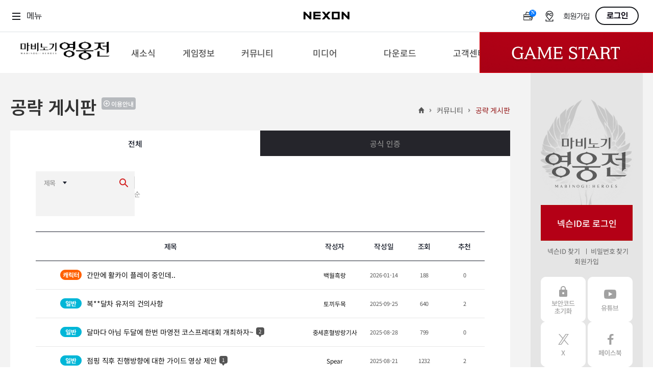

--- FILE ---
content_type: text/html; charset=utf-8
request_url: https://heroes.nexon.com/community/tipbbs/View?category=1&page=2&postno=4519
body_size: -7
content:
<script>alert('존재하지 않는 게시글입니다.');location.href = 'list';</script>

--- FILE ---
content_type: text/html; charset=utf-8
request_url: https://heroes.nexon.com/community/tipbbs/list
body_size: 10650
content:

<!doctype html>
<html lang="ko">
<head>
    <meta charset="utf-8">
    <meta http-equiv="X-UA-Compatible" content="IE=edge">
    <meta name="viewport" content="width=device-width, initial-scale=1, maximum-scale=1" />
        <title>
            공략 게시판 : 커뮤니티 : 마비노기 영웅전
        </title>
    <meta name="google-site-verification" content="yi8eL3u2VFkaoX5wYiiRvwClGIZOj8FLSxYt51pJWpw" />
    <meta name="description" content="프리미엄 액션 RPG 마비노기 영웅전의 공식 홈페이지입니다. 매력적인 캐릭터들과 함께 짜릿한 타격감, 강렬한 액션, 독창적인 세계관을 경험해 보세요." />
    <meta name="keywords" content="마비노기 영웅전, 마영전, 리시타, 피오나, 이비, 카록, 카이, 벨라, 허크, 린, 아리샤, 헤기, 델리아, 미리, 그림덴, 미울, 벨, 레서, 카엘, 테사, 단아, 레티, 라티야, 체른, 아켈, 소우, 사냐, 네반, 넥슨, 넥슨게임, 액션, RPG, MORPG, 온라인 게임, PC 게임, 게임대상">
    <meta property="og:description" content="액션 프리미엄, 하이퀄리티 비주얼로 즐기는 프리미엄 액션 RPG. 마비노기 영웅전의 공식 홈페이지입니다.">
    <meta property="og:image" content="https://ssl.nexon.com/s2/game/heroes/web/2017/img_mabinogiHeroes.jpg">
    <link rel="canonical" href="https://heroes.nexon.com/" />
    <link rel="alternate" media="only screen and (max-width: 640px)" href="https://m.heroes.nexon.com/" />
    <link href="https://lwi.nexon.com/css/heroes/renewal/common/common.css?v=202601270551" rel="stylesheet" />
    <link href="https://lwi.nexon.com/css/heroes/renewal/common/sub.css" rel="stylesheet" />
    <script type="text/javascript" src="https://lwi.nexon.com/js/heroes/renewal/common/jquery-3.2.0.min.js"></script>
    <script type="text/javascript" src="https://lwi.nexon.com/js/heroes/renewal/common/jquery-migrate-3.0.0.min.js"></script>
    <script type="text/javascript" src="https://lwi.nexon.com/js/heroes/renewal/common/clipboard.min.js"></script>
    <script type="text/javascript" src="https://lwi.nexon.com/js/heroes/renewal/plugin/TweenMax.min.js"></script>
    <script type="text/javascript" src="https://lwi.nexon.com/js/heroes/renewal/plugin/parallax.min.js"></script>
    <script type="text/javascript" src="https://lwi.nexon.com/js/heroes/renewal/common/slick.min.js"></script>
    <script type="text/javascript" src="https://lwi.nexon.com/js/heroes/renewal/common/jquery.popupwindow.js"></script>
    <script type="text/javascript" src="https://lwi.nexon.com/js/heroes/renewal/common/plugin.js"></script>
    <script type="text/javascript" src="https://lwi.nexon.com/js/heroes/renewal/common/jquery.cookie.js"></script>

    <script type="text/javascript" src="https://ssl.nexon.com/s1/global/ngb_head.js"></script>
    <script type="text/javascript" src="https://ssl.nexon.com/s1/p2/ps.min.js" charset="utf-8" data-name="PS" data-ngm="true" data-nxlogin="true"></script>

    <script src="https://lwi.nexon.com/js/heroes/common/heroes_share.js?v=3"></script>
    <script async src="https://www.googletagmanager.com/gtag/js?id=G-MPCJEBTX7J&l=dataLayer&cx=c"></script>
<script>
    var getCookieV2 = function (name) {
        var nameOfCookie = name + "=",
            x = 0;
        while (x <= document.cookie.length) {
            var y = (x + nameOfCookie.length);
            if (document.cookie.substring(x, y) == nameOfCookie) {
                if ((endOfCookie = document.cookie.indexOf(";", y)) == -1) {
                    endOfCookie = document.cookie.length;
                }
                return unescape(document.cookie.substring(y, endOfCookie));
            }
            x = document.cookie.indexOf(" ", x) + 1;
            if (x == 0) {
                break;
            }
        }
        return "";
    }
    var getCookieValueV2 = function (cookies, key) {
        if (cookies.split("&").length > 0) {
            for (var i = 0; i < cookies.split("&").length; i++) {
                if (cookies.split("&")[i].split("=")[0] == key)
                    return cookies.split("&")[i].split("=")[1];
            }
        }
        return "";
    }

    var oid = getCookieValueV2(getCookieV2("NXCH"), "OID");

    window.dataLayer = window.dataLayer || [];
    function gtag() { dataLayer.push(arguments); }
    gtag('js', new Date());
    //gtag('set', 'cookie_domain', 'heroes.nexon.com');
    gtag('event', 'oid', { 'oid': 0 })
    gtag('config', 'G-MPCJEBTX7J', { 'cookie_domain': 'heroes.nexon.com' });
    //gtag('event', 'dimension_event', { 'oid': oid, 'domain': document.domain });

</script>
<!-- Google Tag Manager -->
<script>
    (function (w, d, s, l, i) {
        w[l] = w[l] || []; w[l].push({
            'gtm.start':
                new Date().getTime(), event: 'gtm.js'
        }); var f = d.getElementsByTagName(s)[0],
            j = d.createElement(s), dl = l != 'dataLayer' ? '&l=' + l : ''; j.async = true; j.src =
                'https://www.googletagmanager.com/gtm.js?id=' + i + dl; f.parentNode.insertBefore(j, f);
    })(window, document, 'script', 'dataLayer', 'GTM-5M9X2C4');</script>
<!-- End Google Tag Manager -->
<!-- Google Tag Manager (noscript) -->
<noscript>
    <iframe src="https://www.googletagmanager.com/ns.html?id=GTM-5M9X2C4"
            height="0" width="0" style="display:none;visibility:hidden"></iframe>
</noscript>
<!-- End Google Tag Manager (noscript) -->

        <style>
            #contents .tbl_list01 td.tit a i {
                width: 28px;
                height: 28px;
            }

                #contents .tbl_list01 td.tit a i.com {
                    width: 28px;
                    height: 28px;
                    background: url("https://lwi.nexon.com/heroes/renewal/common/list_com_icon.png") no-repeat;
                }
        </style>
    <!-- Google tag (gtag.js) -->
    <script async src="https://www.googletagmanager.com/gtag/js?id=AW-946687060"></script>
    <script>
        window.dataLayer = window.dataLayer || [];
        function gtag() { dataLayer.push(arguments); }
        gtag('js', new Date());

        gtag('config', 'AW-946687060', { 'cookie_domain': 'heroes.nexon.com' });
    </script>
    <!-- Event snippet for 이벤트페이지_게임실행 conversion page
    In your html page, add the snippet and call gtag_report_conversion when someone clicks on the chosen link or button. -->
    <script>
        function gtag_report_conversion(url) {
            var callback = function () {
                if (typeof (url) != 'undefined') {
                    window.location = url;
                }
            };
            gtag('event', 'conversion', {
                'send_to': 'AW-946687060/cHW8CJ-DjasZENSYtcMD',
                'event_callback': callback
            });
            return false;
        }
    </script>
    <script type="text/javascript" src="//static.criteo.net/js/ld/ld.js" async="true"></script>
    <script>
        window.criteo_q = window.criteo_q || [];
        window.criteo_q.push(
            { event: "setAccount", account: 85535 },
            { event: "setSiteType", type: "d" },
            { event: "viewHome" }
        );
        var deviceType = /iPad/.test(navigator.userAgent) ? "t" : /Mobile|iP(hone|od)|Android|BlackBerry|IEMobile|Silk/.test(navigator.userAgent) ? "m" : "d";
        function salesTag() {
            window.criteo_q.push(
                { event: "setAccount", account: 85535 },
                { event: "setSiteType", type: deviceType },
                {
                    event: "trackTransaction", id: Math.floor(Math.random() * 99999999999), item: [
                        { id: "gameStart", price: 1, quantity: 1 }
                    ]
                }
            );
        }
    </script>
</head>
<body>

    <div class="ngb_pos">
        <script type="text/javascript" src="https://rs.nxfs.nexon.com/common/js/gnb.min.js" data-gamecode="73739" data-ispublicbanner="true" data-skiptocontentsid="skipContent"></script>
    </div>
    <!-- skip_menu -->
    <div class="hidden" id="skip_menu">
        <ul>
            <li><a href="#login">로그인<span>바로가기</span></a></li>
            <li><a href="#heroes_gnb">메뉴<span>바로가기</span></a></li>
            <li><a href="#contents">본문<span>바로가기</span></a></li>
        </ul>
    </div>
    <div id="heroes_wrap">
        <div id="heroes_top">
            <div id="header" class="default">
    <div class="background"></div>
    <h1>
        <a href="/" data-a2s="click" data-object="Common_BI"><img src="https://lwi.nexon.com/heroes/renewal/common/logo.png" alt=""></a>
    </h1>
    <ul class="gnb" role="menubar" id="heroes_gnb">
        <li role="menuitem">
            <strong>새소식</strong>
            <ul>
                <li><a href="/news/notice/list">공지사항<img src="https://lwi.nexon.com/heroes/renewal/common/gnb_new.png" id="boardnew4" class="newmenu"></a></li>
                <li><a href="/news/event/ing">이벤트 &amp; 샵</a></li>
                <li><a href="/news/update/list">패치 노트<img src="https://lwi.nexon.com/heroes/renewal/common/gnb_new.png" alt="new" id="boardnew5" class="newmenu"></a></li>
                <li><a href="/news/devnote/list">개발자 노트<img src="https://lwi.nexon.com/heroes/renewal/common/gnb_new.png" alt="new" id="boardnew20" class="newmenu"></a></li>
                <li><a href="/news/devmessage/list">개발자 한마디<img src="https://lwi.nexon.com/heroes/renewal/common/gnb_new.png" alt="new" id="boardnew71" class="newmenu"></a></li>
                <li><a href="/news/social">SOCIAL<img src="https://lwi.nexon.com/heroes/renewal/common/gnb_new.png" alt="new" id="boardnew71" class="newmenu"></a></li>
            </ul>
        </li>
        <li role="menuitem">
            <strong>게임정보</strong>
            <ul>
                <li><a href="/guide/gameinfo">게임 소개</a></li>
                <li><a href="/guide/character">캐릭터 소개</a></li>
                <li><a href="/guide/updateinfo" target="_blank">업데이트 소개</a></li>
                <li><a href="/guide/game">게임 가이드<img src="https://lwi.nexon.com/heroes/renewal/common/gnb_new.png" alt="new" id="boardnew68" class="newmenu"></a></li>
                <li><a href="https://now.nexon.com/service/heroes" target="_blank">NEXON NOW</a></li>
            </ul>
        </li>
        <li role="menuitem">
            <strong>커뮤니티</strong>
            <ul>
                <li class="gift"><a href="/community/freebbs/list">자유 게시판</a></li>
                <li class="gift"><a href="/ucc/video/list">플레이어 동영상</a></li>
                <li class="gift"><a href="/community/tipbbs/list">공략 게시판</a></li>
                <li><a href="/ucc/screenshot/list">스크린샷</a></li>
                <li><a href="/ucc/fanart/list">팬아트</a></li>
                <li><a href="/community/guild/Main">길드</a></li>
            </ul>
        </li>
        <li role="menuitem">
            <strong>미디어</strong>
            <ul>
                <li><a href="/media/movie/list">공식 동영상<img src="https://lwi.nexon.com/heroes/renewal/common/gnb_new.png" alt="new" id="gallerynew1" class="newmenu"></a></li>
                <li><a href="/media/screenshot/list">공식 스크린샷<img src="https://lwi.nexon.com/heroes/renewal/common/gnb_new.png" alt="new" id="gallerynew2" class="newmenu"></a></li>
                <li><a href="/media/webtoon/main">공식 웹툰</a></li>
                <li><a href="/media/artwork/list">아트워크<img src="https://lwi.nexon.com/heroes/renewal/common/gnb_new.png" alt="new" id="gallerynew4" class="newmenu"></a></li>
                <li><a href="/media/player/bgm">BGM</a></li>
                <li><a href="https://race.heroes.nexon.com/" target="_blank">REAL 뀨렘린 레이스</a></li>
            </ul>
        </li>
        <li role="menuitem">
            <strong>다운로드</strong>
            <ul>
                <li><a href="/download/index">게임 다운로드</a></li>
                <li><a href="/download/testserver">테스트 서버</a></li>
                <li><a href="/download/wallPaper">월페이퍼<img src="https://lwi.nexon.com/heroes/renewal/common/gnb_new.png" alt="new" id="gallerynew3" class="newmenu"></a></li>
                <li><a href="/download/kakaotheme">디지털 굿즈</a></li>
                <li><a href="https://openapi.nexon.com/ko/game/heroes/" target="_blank">NEXON Open API</a></li>
            </ul>
        </li>
        <li role="menuitem">
            <strong>고객센터</strong>
            <ul>
                <li><a href="/Support/bug_report">고객센터</a></li>
                <li><a href="/suggestions/list">제보 &amp; 건의사항</a></li>
                <li><a href="/Support/security_code">보안코드 초기화</a></li>
                <li><a href="/support/character_name">캐릭터명 변경 조회</a></li>
                <li><a href="/support/security_center">보안센터</a></li>
                <li><a href="/support/policy">운영정책</a></li>
            </ul>
        </li>
    </ul>
    <div id="start_area">
            <div class="play">
                <div class="btn_start">
                    <a href="#a" onclick="LaunchGame64();">Game Start</a>
                </div>
            </div>
    </div>

</div>

        </div>
        <div id="heroes_contents">
            <div id="contents">
                <div class="cont_inner">
                    <div class="sub_header">
                        <h2>
                            공략 게시판
                                <button type="button" class="pop_notice" onclick="pop_notice('/Common/NoticePopup?no=9')">이용안내</button>
                                                                                 </h2>
                        <p class="history">
                            <a href="/">홈</a>
                            <span>&gt;</span>
                            <a href="/community/freebbs/list"> 커뮤니티</a>
                            <span>&gt;</span>
                            <a href="/community/tipbbs/list"> 공략 게시판</a>
                        </p>
                    </div>
                    
<!-- board_wrap -->
<div class="board_wrap">

    <div class="con_tab">
        <ul>
            <li class="on"><span><a href="list">전체</a></span></li>
            <li class=""><span><a href="list?best=1">공식 인증</a></span></li>
            
        </ul>
    </div>
    <div class="board_inner"> 
        <div class="search_box">



        <div class="filter_box">
            <div class="s_box">
                <select id="filter_select">
                    <option value=0 selected>전체</option>
                    <option value=2 >전투</option>
                    <option value=1 >일반</option>
                    <option value=3 >캐릭터</option>
                    
                </select>
            </div>
            <div class="filter_list">
                <ul>
                    <li class="on"><a href="/Community/tipbbs/list?category=0&amp;ordertype=0&amp;stype=0&amp;best=0">최신순</a></li>
                    <li class=""><a href="/Community/tipbbs/list?category=0&amp;ordertype=1&amp;stype=0&amp;best=0">추천순</a></li>
                </ul>
            </div>
        </div>


    <fieldset class="seach">
        <legend>제목 또는 작성자로 게시물 검색</legend>
        <label for="search_select" class="hidden">게시물 검색 유형</label>
        <div class="s_box">
            <select id="search_select" name="search_select">
                <option value="1" >제목</option>
                <option value="2" >작성자</option>
            </select>
        </div>

        <input type="hidden" name="b_best_input" class="best_input" value="0" id="best_input">
        <input type="text" name="b_search_input" class="search_input" value="" id="search_input" onkeydown="if (event.keyCode == 13) { SearchBBS(); return false; }">
            <button type="button" class="btn v5" onclick="SearchBBS(63,0); return false;"><span>검색</span></button>
    </fieldset>


    <script type="text/javascript">
        $("#filter_select").change(function () {
            var selectedValue = parseInt(jQuery(this).val());
            location.href = '/community/tipbbs/list?category=' + selectedValue + '&best=0';
        })
    </script>
</div>
 
        <div class="board_cont">
    <table class="tbl_list01">
        <colgroup>

                <col class="cv1">
                <col class="cv10">
                <col class="cv13">
                <col class="cv13">
                <col class="cv13"> 
        </colgroup>
        <thead>
            <tr>
                <th>제목</th>
                <th>작성자</th>
                <th>작성일</th>
                <th>조회</th>
                <th>추천</th>
            </tr>
        </thead>
        <tbody>
                <tr>
                    <td class="tit">
                        <a href="/community/tipbbs/View?page=1&postno=4930">
                            <i class=""></i>
                                <em class="attack_3"></em>
                        <span class="tx">
                            
                            간만에 활카이 플레이 중인데..
                        </span>
                    </a>
                    </td>
                    <td class="person">백월흑랑</td>
                    <td class="date">2026-01-14</td>
                    <td class="viewing">188</td>
                    <td>0</td>
                </tr>                
                <tr>
                    <td class="tit">
                        <a href="/community/tipbbs/View?page=1&postno=4929">
                            <i class=""></i>
                                <em class="attack_1"></em>
                        <span class="tx">
                            
                            복**달차 유저의 건의사항
                        </span>
                    </a>
                    </td>
                    <td class="person">토끼두목</td>
                    <td class="date">2025-09-25</td>
                    <td class="viewing">640</td>
                    <td>2</td>
                </tr>                
                <tr>
                    <td class="tit">
                        <a href="/community/tipbbs/View?page=1&postno=4928">
                            <i class=""></i>
                                <em class="attack_1"></em>
                        <span class="tx">
                            
                            달마다 아님 두달에 한번 마영전 코스프레대회 개최하자~<span class="reply_num"><em class="num">2</em></span>
                        </span>
                    </a>
                    </td>
                    <td class="person">중세혼혈방랑기사</td>
                    <td class="date">2025-08-28</td>
                    <td class="viewing">799</td>
                    <td>0</td>
                </tr>                
                <tr>
                    <td class="tit">
                        <a href="/community/tipbbs/View?page=1&postno=4927">
                            <i class=""></i>
                                <em class="attack_1"></em>
                        <span class="tx">
                            
                            점핑 직후 진행방향에 대한 가이드 영상 제안<span class="reply_num"><em class="num">1</em></span>
                        </span>
                    </a>
                    </td>
                    <td class="person">Spear</td>
                    <td class="date">2025-08-21</td>
                    <td class="viewing">1232</td>
                    <td>2</td>
                </tr>                
                <tr>
                    <td class="tit">
                        <a href="/community/tipbbs/View?page=1&postno=4926">
                            <i class=""></i>
                                <em class="attack_1"></em>
                        <span class="tx">
                            
                            과거의 이벤트들과 관련한 영상 아이디어 제안<span class="reply_num"><em class="num">1</em></span>
                        </span>
                    </a>
                    </td>
                    <td class="person">Spear</td>
                    <td class="date">2025-08-21</td>
                    <td class="viewing">600</td>
                    <td>2</td>
                </tr>                
                <tr>
                    <td class="tit">
                        <a href="/community/tipbbs/View?page=1&postno=4923">
                            <i class=""></i>
                                <em class="attack_3"></em>
                        <span class="tx">
                            
                            유틸 패치 이후 검벨라 변경점 8가지 정리
                        </span>
                    </a>
                    </td>
                    <td class="person">일희일비</td>
                    <td class="date">2025-07-24</td>
                    <td class="viewing">1016</td>
                    <td>0</td>
                </tr>                
                <tr>
                    <td class="tit">
                        <a href="/community/tipbbs/View?page=1&postno=4922">
                            <i class=""></i>
                                <em class="attack_2"></em>
                        <span class="tx">
                            
                            새롭게 바뀐 스페셜 던전에 대해 알아보자!!
                        </span>
                    </a>
                    </td>
                    <td class="person">일희일비</td>
                    <td class="date">2025-07-17</td>
                    <td class="viewing">911</td>
                    <td>1</td>
                </tr>                
                <tr>
                    <td class="tit">
                        <a href="/community/tipbbs/View?page=1&postno=4921">
                            <i class=""></i>
                                <em class="attack_2"></em>
                        <span class="tx">
                            
                            새롭게 바뀐 붉게 물든 지역을 알아보자!<span class="reply_num"><em class="num">2</em></span>
                        </span>
                    </a>
                    </td>
                    <td class="person">일희일비</td>
                    <td class="date">2025-07-15</td>
                    <td class="viewing">828</td>
                    <td>2</td>
                </tr>                
                <tr>
                    <td class="tit">
                        <a href="/community/tipbbs/View?page=1&postno=4920">
                            <i class=""></i>
                                <em class="attack_5"></em>
                        <span class="tx">
                            
                            마영전 추가 되었으면 하는것들..<span class="reply_num"><em class="num">6</em></span>
                        </span>
                    </a>
                    </td>
                    <td class="person">레나랜포드</td>
                    <td class="date">2025-07-10</td>
                    <td class="viewing">743</td>
                    <td>2</td>
                </tr>                
                <tr>
                    <td class="tit">
                        <a href="/community/tipbbs/View?page=1&postno=4919">
                            <i class=""></i>
                                <em class="attack_2"></em>
                        <span class="tx">
                            
                            캐릭터추천좀해주십쇼 연어입니다.<span class="reply_num"><em class="num">5</em></span>
                        </span>
                    </a>
                    </td>
                    <td class="person">전_근력검진</td>
                    <td class="date">2025-07-03</td>
                    <td class="viewing">1402</td>
                    <td>0</td>
                </tr>                
                <tr>
                    <td class="tit">
                        <a href="/community/tipbbs/View?page=1&postno=4918">
                            <i class=""></i>
                                <em class="attack_3"></em>
                        <span class="tx">
                            
                            검벨라 사용법 파트3 -실전편-
                        </span>
                    </a>
                    </td>
                    <td class="person">일희일비</td>
                    <td class="date">2025-06-28</td>
                    <td class="viewing">576</td>
                    <td>0</td>
                </tr>                
                <tr>
                    <td class="tit">
                        <a href="/community/tipbbs/View?page=1&postno=4917">
                            <i class=""></i>
                                <em class="attack_3"></em>
                        <span class="tx">
                            
                            검벨라 사용법 파트2 -심화편-
                        </span>
                    </a>
                    </td>
                    <td class="person">일희일비</td>
                    <td class="date">2025-06-28</td>
                    <td class="viewing">526</td>
                    <td>0</td>
                </tr>                
                <tr>
                    <td class="tit">
                        <a href="/community/tipbbs/View?page=1&postno=4916">
                            <i class=""></i>
                                <em class="attack_3"></em>
                        <span class="tx">
                            
                            검벨라 사용법 파트1 -기본편-
                        </span>
                    </a>
                    </td>
                    <td class="person">일희일비</td>
                    <td class="date">2025-06-28</td>
                    <td class="viewing">1180</td>
                    <td>0</td>
                </tr>                
                <tr>
                    <td class="tit">
                        <a href="/community/tipbbs/View?page=1&postno=4915">
                            <i class=""></i>
                                <em class="attack_1"></em>
                        <span class="tx">
                            
                            뉴비/복귀 보라고 쓴 글<span class="reply_num"><em class="num">2</em></span>
                        </span>
                    </a>
                    </td>
                    <td class="person">냥냐</td>
                    <td class="date">2025-06-14</td>
                    <td class="viewing">3133</td>
                    <td>1</td>
                </tr>                
                <tr>
                    <td class="tit">
                        <a href="/community/tipbbs/View?page=1&postno=4914">
                            <i class=""></i>
                                <em class="attack_1"></em>
                        <span class="tx">
                            
                            네트워크 설정 공략
                        </span>
                    </a>
                    </td>
                    <td class="person">껌햄</td>
                    <td class="date">2025-06-02</td>
                    <td class="viewing">1535</td>
                    <td>0</td>
                </tr>                
                <tr>
                    <td class="tit">
                        <a href="/community/tipbbs/View?page=1&postno=4913">
                            <i class=""></i>
                                <em class="attack_1"></em>
                        <span class="tx">
                            
                            겜중에 팅기거나 게임실행오류일때 고치는 법!!!!!!!
                        </span>
                    </a>
                    </td>
                    <td class="person">파르홀아비오캐크리일</td>
                    <td class="date">2025-05-15</td>
                    <td class="viewing">3009</td>
                    <td>0</td>
                </tr>                
                <tr>
                    <td class="tit">
                        <a href="/community/tipbbs/View?page=1&postno=4912">
                            <i class=""></i>
                                <em class="attack_2"></em>
                        <span class="tx">
                            
                            피오나 - 전력질주 - 방향 전환 가능 - ㄱㄴㄷ 스텝
                        </span>
                    </a>
                    </td>
                    <td class="person">칡흙신</td>
                    <td class="date">2025-05-14</td>
                    <td class="viewing">1085</td>
                    <td>0</td>
                </tr>                
                <tr>
                    <td class="tit">
                        <a href="/community/tipbbs/View?page=1&postno=4911">
                            <i class=""></i>
                                <em class="attack_2"></em>
                        <span class="tx">
                            
                            마영전 뉴비 도와주세요 (크리티컬 올리기)<span class="reply_num"><em class="num">1</em></span>
                        </span>
                    </a>
                    </td>
                    <td class="person">찰리엄마</td>
                    <td class="date">2025-03-21</td>
                    <td class="viewing">3574</td>
                    <td>0</td>
                </tr>                
                <tr>
                    <td class="tit">
                        <a href="/community/tipbbs/View?page=1&postno=4910">
                            <i class=""></i>
                                <em class="attack_1"></em>
                        <span class="tx">
                            
                            마영전 뉴비 도와주세요...<span class="reply_num"><em class="num">2</em></span>
                        </span>
                    </a>
                    </td>
                    <td class="person">주몽공주</td>
                    <td class="date">2025-03-21</td>
                    <td class="viewing">2944</td>
                    <td>0</td>
                </tr>                
                <tr>
                    <td class="tit">
                        <a href="/community/tipbbs/View?page=1&postno=4908">
                            <i class=""></i>
                                <em class="attack_2"></em>
                        <span class="tx">
                            
                            와드네의 결정 어떻게 사용하나요 ? <span class="reply_num"><em class="num">1</em></span>
                        </span>
                    </a>
                    </td>
                    <td class="person">프리수타일</td>
                    <td class="date">2025-02-14</td>
                    <td class="viewing">3659</td>
                    <td>0</td>
                </tr>                

        </tbody>
    </table>
    <div class="paging">
        <a class='on' role='button'>1</a>
<a href='list?page=2' role='button'>2</a>
<a href='list?page=3' role='button'>3</a>
<a href='list?page=4' role='button'>4</a>
<a href='list?page=5' role='button'>5</a>
<a href='list?page=6' role='button'>6</a>
<a href='list?page=7' role='button'>7</a>
<a href='list?page=8' role='button'>8</a>
<a href='list?page=9' role='button'>9</a>
<a href='list?page=10' role='button'>10</a>
<em class='next' role='button'><a href='list?page=11'>이후</a></em>
    </div>
</div>
    </div>
</div>
 

                </div>
                    <aside class="aside">
        <div class="aside_inner">
        <div class="login_box">
            <h2><img src="https://lwi.nexon.com/heroes/renewal/common/aside_logo.png" alt="마비노기 영웅전"></h2>
            <fieldset class="login_form">
                <button type="submit" class="bt_login type1" id="btn_loginBtn" onclick="$h.a2s.sendClickLog('Common_Login', null);">넥슨ID로 로그인</button>
                <div class="links">
                    <a href="#" title="새창 열림" onclick="NXMember.GoFindID({'pagetype':1});return false;" data-a2s="click" data-object="Common_Find_Id">넥슨ID 찾기</a>
                    <a href="#" title="새창 열림" onclick="NXMember.GoFindPwd({'pagetype':1}); return false;" data-a2s="click" data-object="Common_Find_Pw">비밀번호 찾기</a>
                    <a href="https://member.nexon.com/join/join.aspx?accesscode=170" target="_blank" title="새창 열림" data-a2s="click" data-object="Common_Find_Join">회원가입</a>
                </div>
            </fieldset>
        </div>
             
            <div class="aside_list">
                <ul>
                    <li class="secure_code">
                        <a href="/Support/security_code" data-a2s="click" data-object="Common_SecurityCode">보안코드 초기화</a>
                    </li>
                    <li class="youtube">
                        <a href="https://www.youtube.com/user/MabiHeroes" target="_blank" data-a2s="click" data-object="Common_YouTube">유튜브</a>
                    </li>
                    <li class="twitter">
                        <a href="https://x.com/MabiHeroes" target="_blank" data-a2s="click" data-object="Common_X">X</a>
                    </li>
                    <li class="facebook">
                        <a href="https://www.facebook.com/mabi.heroes" target="_blank" data-a2s="click" data-object="Common_Facebook">페이스북</a>
                    </li>
                    <li class="shoping">
                        <a href="https://shopping.nexon.com/heroes" target="_blank" data-a2s="click" data-object="Common_Nexon_Shopping">넥슨 쇼핑</a>
                    </li>
                    <li class="market">
                        <a href="https://market.nexon.com/ko/trade-list/MHERO" target="_blank" data-a2s="click" data-object="Common_Nexon_Market">넥슨 마켓</a>
                    </li>
                </ul>
            </div>

        </div> 
    </aside>
            </div>
        </div>
        
<div id="heroes_footer">
    <div class="frame">

        <div class="info">
            <ul class="links">
                <li><a href="http://company.nexon.com/" title="새창열림" target="_blank">회사소개</a></li>
                <li><a href="https://careers.nexon.com/" title="새창열림" target="_blank">채용안내</a></li>
                <li><a href="https://member.nexon.com/policy/stipulation.aspx" title="새창열림" target="_blank">이용약관</a></li>
                <li><a href="/popup/load_grade.html" id="grade_lnk">게임이용등급안내</a></li>
                <li class="privacy">
                    <a href="https://member.nexon.com/policy/privacy.aspx " title="새창열림"
                       target="_blank">개인정보처리방침</a>
                </li>
                <li>
                    <a href="https://member.nexon.com/policy/youthprotection.aspx" title="새창열림" target="_blank">청소년보호정책</a>
                </li>
                <li><a href="http://pcbang.nexon.com/" title="새창열림" target="_blank">넥슨PC방</a></li>
                <li><a href="/probitem/index" title="새창열림" target="_blank" data-a2s="click" data-object="Common_Probitem">확률형 아이템 확률 정보</a></li>
                </ul>
            <address>
                주)넥슨코리아 대표이사 강대현&middot;김정욱&nbsp;&nbsp;&nbsp;&nbsp;경기도 성남시 분당구 판교로 256번길 7&nbsp;&nbsp;&nbsp;&nbsp;전화 :
                1588-7701&nbsp;&nbsp;&nbsp;&nbsp;팩스 : 0502-258-8322<br>
                E-mail : <a href="mailto:contact-us@nexon.co.kr"
                            class="mail">contact-us@nexon.co.kr</a>&nbsp;&nbsp;&nbsp;&nbsp;사업자 등록번호 :
                220-87-17483호&nbsp;&nbsp;&nbsp;&nbsp;통신판매업 신고번호 : 제2013-경기성남-1659호&nbsp;&nbsp;&nbsp;&nbsp;<a href="javascript:;"
                                                                                                             onclick="window.open('http://www.ftc.go.kr/info/bizinfo/communicationViewPopup.jsp?wrkr_no=2208717483', '_blank', 'width=750,height=700,scrollbars=yes'); return false;"
                                                                                                             title="팝업열림">사업자정보확인</a>
            </address>
            <p class="copy">© NEXON Korea Corporation All Rights Reserved.</p>
        </div>

        <ul class="symbol">
            <li>
                <a href="http://www.nexon.com" target="_blank">
                    <img src="https://lwi.nexon.com/heroes/renewal/common/footer_logo.png" alt="NEXON" />
                </a>
            </li>
            <li><img src="https://lwi.nexon.com/heroes/renewal/common/footer_cag_logo.png" alt="NEXON" /></li>
            <li>
                <a href="/popup/load_awards_winner.html" id="winner_lnk">
                    <img src="https://lwi.nexon.com/heroes/renewal/common/footer_game_logo.png" alt="대한민국 게임대상" />
                </a>
            </li>
        </ul>
    </div>
</div> 
<button type="button" class="bt_top">위로가기</button>
<div class="chic_p_wrap"></div>


<script type="text/javascript">

    $.post("/Info/NewIcon", function (data) {
        $(".newmenu").removeClass("on");
        $.each(data.result, function (i, item) {
            if (item.isnew) {
                $("#" + item.menu + "new" + item.menuno).addClass("on");
            }
        });
    });

    window.onload = function () {
        $h.a2s.setClickLog();
    }
</script>
    </div>
    <div class="modal_pop layer_start" id="layerStart">
        <span class="dim" onclick="layerClose('layerStart');"></span>
        <div class="modal_wrap">
            <div class="modal_head">
                <h3>64bit 게임시작</h3>
                <div class="text_box">
                    <p>64bit 게임 시작(실행)은 베타 버전입니다. <br>이용 중 정상적으로 진행이 되지 않는 문제가 발생할 경우 32bit로 이용해주시기 바랍니다.</p>
                </div>
            </div>
            <div class="modal_btn_box">
                <button type="button" class="btn_cancel" onclick="layerClose('layerStart');">취소</button>
                <button type="button" class="btn_ok" onclick="LaunchGame64();">확인</button>
            </div>
            <button type="button" class="btn btn_close" onclick="layerClose('layerStart');">
                <img src="https://lwi.nexon.com/heroes/renewal/common/bt_close_popup.jpg" alt="">
            </button>
        </div>
    </div>


    <script src="/Scripts/Content/common_Board.js"></script>

    <script src="https://lwi.nexon.com/js/heroes/renewal/common/heroes.js?v=202601270551"></script>
    <script src="https://lwi.nexon.com/js/heroes/renewal/common/heroes_ui.js"></script>
    <script src="https://lwi.nexon.com/js/heroes/renewal/common/heroes_ui_sub.js"></script>
</body>

</html>    

--- FILE ---
content_type: application/javascript
request_url: https://lwi.nexon.com/js/heroes/renewal/common/heroes.js?v=202601270551
body_size: 3917
content:
Website = {
    ID: 170,
    GameCode: 73739,
    GameCodeTest: 126990,
    BaseUrl: 'https://heroes.nexon.com/',
    HostName: 'heroes.nexon.com',
    RootPath: '/',
    ImageUrl: 'https://ssl.nexon.com/s2/game/heroes/web',
    LoginUrl: 'https://login.nexon.com/login/page/nx.aspx?url=login/login&redirect=',
    LogoutUrl: '/Common/Logout.aspx'
};
BbsConstants = {
    KeyName_Mode: 'mode',
    KeyName_Page: 'page',
    KeyName_PostNo: 'no',
    KeyName_BbsNo: 'bn',
    KeyName_CommentNo: 'mode',
    KeyName_SearchType: 'stype',
    KeyName_SearchWord: 'squery',
    KeyName_Category: 'category',
    KeyName_Prefix: 'prefix',
    KeyName_Order: 'order',
    KeyName_Title: 'title',
    KeyName_Contents: 'contents',
    KeyName_Attachment: 'attachment',
    KeyName_Commentable: 'commentable',
    KeyName_Reason: 'reason',
    KeyName_Url: 'url',
    KeyName_Summary: 'summary',
    KeyName_DepthCategory: 'depth_category',
    KeyName_Channel: 'channel',
    KeyName_OccurDate: 'occurdate',
    KeyName_LostDate: 'lostdate',
    KeyName_LastCheckDate: 'lastdate',
    KeyName_Items: 'items',
    KeyName_Coupon: 'coupon',
    KeyName_Keyword: 'keyword',
    KeyName_Answer: 'answer',
    KeyName_AnswerNo: 'an',
    KeyName_Source: 'source',
    KeyName_Rating: 'rating',
    KeyName_Point: 'point',
    KeyValue_Yes: 'Y'
};


$(document).ready(function (e) {

    $("#btn_loginBtn").click(function () {
         var redirectUrl = encodeURIComponent(window.location.href);
         var redirect = "https://nxlogin.nexon.com/auth/login?redirect=" + redirectUrl;
         
         location.href = redirect;
         return false;
     });
    var $login = $('#login .input input'),
            $loginOpt = $('#login .option input');
    if ($('#asideLoginOpt3').is(':checked') == false) $login.val('');
    else {
        $login.each(function (index, element) {
            if ($(this).val().length > 0) {
                $(this).parent().prev('label').addClass('hidden')
            }
        });
    };
    $login.on({
        focusin: function (e) {
            $(this).parent().prev('label').addClass('hidden')
        },
        focusout: function (e) {
            if ($(this).val().length == 0) {
                $(this).parent().prev('label').removeClass('hidden')
            }
        },
        load: function (e) {
            if ($(this).val().length == 0) {
                $(this).parent().prev('label').removeClass('hidden')
            }
        }
    });
    $loginOpt.on({
        focusin: function (e) {
            $(this).next('label').addClass('over');
        },
        focusout: function (e) {
            $(this).next('label').removeClass('over');
        }
    });

    $('#btn_login').on({
        click: function (e) {
            LoginNexon(); return false;
        }
    });
    $('#txtPassword').on({
        keypress: function (e) {
            if (e.which == 13) {
                LoginNexon();
                return false;
            }
        }
    });
     
    if ($.cookie("heroes_id")) {
        if ($("#txtLocalID").length > 0) {
            $("#asideLoginOpt2").attr("checked", true);
            $("#txtLocalID").val($.cookie("heroes_id"));
        }
    }

    $("#asideLoginOpt2").click(function () {
         
        if (!$(this).is(":checked")) {

        }
    });

    // GetMemoCount();
});

//로그인
function LoginNexon() {

    var id = $.trim($("#txtLocalID").val());
    var pw = $.trim($("#txtPassword").val());

    if (id == "") {
        alert("아이디 또는 이메일을 입력해 주세요.");
        $("#txtLocalID").focus();
        return;
    }
    else {
        if ($("#asideLoginOpt2").is(":checked")) {
            //$.cookie("heroes_id", id);
            setPermanentCookie("heroes_id", id);
        }
        else
        { 
            $.cookie("heroes_id", '');
        }
    }

    if (pw == "") {
        alert("비밀번호를 입력 해주세요.");
        $("#txtPassword").focus();
        return;
    }

    if (typeof (NgbAOS) == 'object' && typeof (MKD25) == 'object') {
        pw = NgbAOS.GetText($("#txtPassword")[0]);
    }
    NgbLogin.Login(id, pw, 0, location.href);
}

function Login_After(type) {
     
    alert("게임 시작을 위해서는 로그인이 필요합니다.\n\n먼저 로그인하신 후 이용해 주세요.");
    if (type == 2) {
        $("#btn_loginBtn").focus();
    }
    else {
        $("#txtLocalID").focus();
    }
}


var safemodeAlert = '이 옵션을 선택하면 게임을 안전모드로 실행하게 됩니다.\n'
               + '자동으로 최저 옵션 그래픽이 선택되어 화면 품질은 좋지 않지만,\n'
               + '호환성에 가장 안전한 상태로 실행을 합니다.\n'
               + '\n'
               + '이대로 진행하시겠습니까?';


var StartOption = {
    ToString: function () {
        var option = "";
        if ($("#safemode").is(":checked")) {
            option = "-safemode";
        }
        return option;
    }
}
var StartOptionTestServer = {
    ToString: function () {
        return "-privateuse test";
    }
}

var StartOptionChannel = {
    ToString: function () {
        var option = "-channelCode 6";
        if ($("#safemode").is(":checked")) {
            option += " -safemode";
        }
        return option;
    }
}
var StartOptionChannelTest = {
    ToString: function () {
        return "-privateuse test -channelCode 6";
    }
}

function LaunchGame(svr) {
    $h.a2s.sendClickLog('GAMESTART', null);
    if (svr == 'test') {
        PS.game.startGame({ gameCode: Website.GameCodeTest, param: StartOptionTestServer.ToString() });
    }
    else {
        if ($("#safemode").is(":checked") == true) {
            alert('게임을 안전모드로 실행하고 있습니다.\n\n자동으로 최저옵션 그래픽이 선택됩니다.');
        }
        PS.game.startGame({ gameCode: Website.GameCode, param: StartOption.ToString() });
    }
}

function LaunchGame32(svr) {
	$h.a2s.sendClickLog('GAMESTART', null);

	if ($("#safemode").is(":checked") == true) {
	    alert('게임을 안전모드로 실행하고 있습니다.\n\n자동으로 최저옵션 그래픽이 선택됩니다.');
	}
	PS.game.startGame({ gameCode: Website.GameCode, param: StartOption.ToString()});

}

function LaunchGame64(svr) {
	$h.a2s.sendClickLog('GAMESTART', null);

	if ($("#safemode").is(":checked") == true) {
	    alert('게임을 안전모드로 실행하고 있습니다.\n\n자동으로 최저옵션 그래픽이 선택됩니다.');
	}
	PS.game.startGame({ gameCode: Website.GameCode, param: StartOption.ToString()});

}

 
function getCookie(name) {
    var nameOfCookie = name + "=";
    var x = 0;
    while (x <= document.cookie.length) {
        var y = (x + nameOfCookie.length);
        if (document.cookie.substring(x, y) == nameOfCookie) {
            if ((endOfCookie = document.cookie.indexOf(";", y)) == -1) {
                endOfCookie = document.cookie.length;
            }
            return unescape(document.cookie.substring(y, endOfCookie));
        }
        x = document.cookie.indexOf(" ", x) + 1;
        if (x == 0) {
            break;
        }
    }
    return "";
}

function setCookieForToday(name, value) {
    var dtToday = new Date();
    dtToday.setDate(dtToday.getDate() + 2);
    document.cookie = name + "=" + escape(value) + "; path=/; expires=" + dtToday.toGMTString() + ";";
}

function SetCookie2(name, value) {

    var dtToday = new Date();
    dtToday.setDate(dtToday.getDate() + 7);

    var argv = SetCookie2.arguments;
    var argc = SetCookie2.arguments.length;
    var expires = (2 < argc) ? argv[2] : null;
    var path = (3 < argc) ? argv[3] : null;
    var domain = (4 < argc) ? argv[4] : null;
    var secure = (5 < argc) ? argv[5] : false;
    document.cookie = name + "=" + escape(value) +
        ((expires == null) ? "" :
          ("; expires=" + dtToday.toGMTString())) +
        ((path == null) ? "" : ("; path=" + path)) +
        ((domain == null) ? "" : ("; domain=" + domain)) +
        ((secure == true) ? "; secure" : "");
}

function setCookie(name, value, expiredays) {
    var todayDate = new Date();
    todayDate.setDate(todayDate.getDate() + expiredays);
    document.cookie = name + "=" + escape(value) + "; path=/; expires=" + todayDate.toGMTString() + ";"
}


function setPermanentCookie(name, value) {
    var date = new Date();
   
    date.setTime(date.getTime() + (365 * 24 * 60 * 60 * 1000));
    document.cookie = name + "=" + escape(value) + "; path=/;expires=" + date.toGMTString() + ";"
}

function DeleteCookie(name)
{
    $.cookie(name, null);
    
 
}


function event_calendar(SetDay) {
    currentday = SetDay;
    $(".calendar").find('li a').each(function (index, element) {

        if (SetDay == $(this).attr('time')) {
            $(this).parent().removeClass().addClass("on");
        }
        else {
            $(this).parent().removeClass();
        }
    });

    $(".notice").find('li a').each(function (index, element) {

        if (SetDay >= $(this).attr('stime') && SetDay <= $(this).attr('etime')) {
            $(this).parent().show();
        }
        else {
            $(this).parent().hide();
        }
    });
}
function week_calandar(week, obj) {

    if (week == -1) {
        day.setDate(day.getDate() - 7);
    }
    else if (week == 1) {
        day.setDate(day.getDate() + 7);
    }
    $(".week li").removeClass("on");
    $(obj).parent().addClass("on");

    var $data = [];

    for (var i = 0 ; i < 7 ; i++) {
        var $m = String(day.getMonth() + 1) < 10 ? '0' + String(day.getMonth() + 1) : day.getMonth() + 1;
        var $d = String(day.getDate()) < 10 ? '0' + String(day.getDate()) : day.getDate();
        var $ymd = day.getFullYear() + "" + $m + "" + $d;
        var $class = "";
        if (currentday == $ymd) {
            $class = "class='on'";
        }

        var weeklist = "<li " + $class + ">" + DayOfWeek[day.getDay()] + "<a href=\"#\"  time=" + $ymd + " onclick=\"event_calendar('" + $ymd + "'); return false;\" >" + $d + "</a></li>";
        $data.push(weeklist);


        if ($ymd == currentday) {
            event_calendar(currentday);
        }
        day.setDate(day.getDate() + 1);
    }

    day = new Date();
    day.setDate(day.getDate() - day.getDay() + 1);
    $(".calendar").html($data.join(''));
}

function set_day(obj) {
    day = new Date();
    day.setDate(day.getDate() - day.getDay() + 1);
    week_calandar(0, obj);
}



function gotoLogout() {
    alert("마비노기 영웅전 웹사이트에서\n안전하게 로그아웃 되었습니다.");
    window.location = "/Common/Logout.aspx";
}


function pop_notice(url) {
    var w = 780,
      h = 510;
    if (navigator.userAgent.match("MSIE 9") || navigator.userAgent.match("MSIE 10")) { w = w - 4; h = h - 4 }
    else if (navigator.userAgent.match("Safari")) {
        if (!navigator.userAgent.match("Chrome")) h = h - 60;
    };
    window.open(url, 'bugreport', 'width=' + w + ',height=' + h + ',scrollbars=1,toolbars=0,menubars=0,status=0');
    return false;
}


var MovieHelper = {
    Init: function (page, mno, gno) {
        this.List(page, mno, gno);
    },
    List: function (page, mno, gno) {
        if (gno == 2) {
            mno = $(".screenshot span").html();
        }
        $("#MovieList").load("/download/movielist", { page: page, mno: mno, gno: gno }, function () {

        });
    }
}


function BoardDelete(bbsno, postno, cornerno) {
    if (confirm("게시물을 삭제 하시겠습니까?")) {
        var $form = $('<form></form>');
        $form.attr('action', 'BbsDelete');
        $form.attr('method', 'post');
        $form.appendTo('body');
        var bbsno = $('<input type="hidden" value="' + bbsno + '" name = "bbsno">');
        var postno = $('<input type="hidden" value="' + postno + '" name = "postno">');
        var cornerno = $('<input type="hidden" value="' + cornerno + '" name = "cornerno">');
        $form.append(bbsno).append(postno).append(cornerno);
        $form.submit();
    }
}


function UnsoundReport(bbs, post, comment) {

    var url_report = '/Common/UnsoundReport?bn=' + bbs + '&no=' + post + '&cn=' + comment;

    var w = 550,
    h = 343;
    if (navigator.userAgent.indexOf("MSIE 9") > 0 || navigator.userAgent.indexOf("MSIE 10") > 0) { w = w - 4; h = h - 4 }
    else if (navigator.userAgent.indexOf("Safari") > 0) {
        if (navigator.userAgent.indexOf("Chrome") > 0);
        else h = h - 60;
    };

    window.open(url_report, "Help_UnsoundReport", 'width=' + w + ',height=' + h + ',scrollbars=0,toolbars=0,menubars=0,status=0');

}


// function GetMemoCount() {
//     $.ajax({
//         url: '/common/readbymemo',
//         error: function () { },
//         success: function (data) {
//             $("#gmmemo").empty();
//             if (data.Result) {
//                 $("#gmmemo").append(data.BeforeRead);
//                 if (data.BeforeRead > 0) {
//                     $("#gmmemo_notice").show();
//                 }
//                 else {
//                     $("#gmmemo_notice").hide();
//                 }
//             }
//             else {
//                 $("#gmmemo_notice").hide();
//                 $("#gmmemo").append(0);
//             }
//         }
//            , dataType: 'json'
//     });
// }


--- FILE ---
content_type: application/x-javascript; charset=ks_c_5601-1987
request_url: https://logins.nexon.com/scripts/captchalogin
body_size: 12352
content:
var NgbCaptchaLogin = new function __NgbCaptchaLogin()
{
	var _isLoginProcessing = false;
	
	var _header;
	var _hashKey;
	var __RWUHU044M4G71EP5;
	var __PSGME43O2BYXNCEV;
    var __6VGQIX8RJEFCREN1;
    var _accesscode;
    var _strRedirect;

    var _isLogin2;
    var _callBackMethod;

	var _hashtimer;
	
	var _isInvalidPasswordHashKeyString = false;
    var _isFailover = false;
    var _isSLogin = '0';
    var _isKeepLogin = '0';
	
    this.SetData = function (_RWUHU044M4G71EP5, _PSGME43O2BYXNCEV, _6VGQIX8RJEFCREN1, strRedirect, accesscode, isSLogin )
	{
		__RWUHU044M4G71EP5 = _RWUHU044M4G71EP5;
		__PSGME43O2BYXNCEV = _PSGME43O2BYXNCEV;
		__6VGQIX8RJEFCREN1 = _6VGQIX8RJEFCREN1;
		_strRedirect = strRedirect;
        _accesscode = accesscode;
        _isSLogin = isSLogin;
	}
	
	this.InitLoginProcessing = function()
	{
		_isLoginProcessing = false;
	}

    this.SetKeepLogin = function (isKeeplogin) {
        _isKeepLogin = isKeeplogin;
    }

	this.SubmitLogin = function()
	{
		var strDomain = NgbCaptchaLogin.GetLoginURL();
		var strEncData = arguments [ 1 ][ 0 ];
		var strEncCaptchaToken = arguments [ 1 ][ 1 ];
		var strRedirect = arguments[ 1 ][ 2 ];
        var strAccesscode = arguments [ 1 ][ 3 ];
		var isLogin2 = arguments [ 1 ][ 4 ];
        var strCallBackMethod = arguments[1][5];
        var isSLogin = arguments[1][6];
		
		if ( strEncData == 'Error' )
		{
			alert( "로그인 처리과정 중 오류가 발생하였습니다." );
			return false;
		}
		
		if ( _isLoginProcessing )
		{
			alert( "로그인 하는 중입니다. 잠시만 기다려주세요." );
			return false;
		}
		_isLoginProcessing = true;
		
		if( isLogin2 == false )
		{
		    NgbClientForm.AddChildForSubform( 'strEncData', strEncData );
            NgbClientForm.AddChildForSubform( 'strAccesscode', strAccesscode );
		    NgbClientForm.AddChildForSubform( 'strEncCaptchaToken', strEncCaptchaToken );
            
            if ( typeof( strRedirect ) != 'undefined' )
				NgbClientForm.AddChildForSubform( 'strRedirect', strRedirect );
            else
                NgbClientForm.AddChildForSubform( 'strRedirect', escape( document.location.href ) );
            
            NgbClientForm.AddChildForSubform( 'isCaptchaLogin', "1" );
            NgbClientForm.AddChildForSubform( 'isSLogin', isSLogin );

            NgbClientForm.AddChildForSubform('isKeepLogin', _isKeepLogin);
			
		    NgbClientForm.SubmitForm( 'https://' + strDomain + '/login/page/loginproc.aspx' );
		}
		else
		{
		    var iframe;
			
		    try
		    {
		        iframe = document.createElement( "<iframe name='iframe1' />" );
		    } catch ( ex ) {
		        iframe = document.createElement( "iframe" );
		        iframe.name = "iframe1";
		    }
			
		    iframe.src = "javascript:'<script>window.onload=function(){document.close();};<\/script>'";
		    iframe.style.display = "none";
		    document.body.appendChild( iframe ); 

		    var encData = document.createElement( "input" );
		    encData.setAttribute( "type", "hidden" );
		    encData.setAttribute( "name", "strEncData" );
		    encData.setAttribute( "value", strEncData );

            var accesscode = document.createElement( "input" );
            accesscode.setAttribute( "type", "hidden" );
            accesscode.setAttribute( "name", "strAccesscode" );
            accesscode.setAttribute( "value", strAccesscode );

		    var encCaptchaToken = document.createElement( "input" );
		    encCaptchaToken.setAttribute( "type", "hidden" );
		    encCaptchaToken.setAttribute( "name", "strEncCaptchaToken" );
		    encCaptchaToken.setAttribute( "value", strEncCaptchaToken );

		    var redirect = document.createElement( "input" );
		    redirect.setAttribute( "type", "hidden" );
		    redirect.setAttribute( "name", "strRedirect" );
		    redirect.setAttribute( "value", strRedirect );

		    var callBackMethod = document.createElement( "input" );
		    callBackMethod.setAttribute( "type", "hidden" );
		    callBackMethod.setAttribute( "name", "strCallBackMethod" );
		    callBackMethod.setAttribute( "value", strCallBackMethod );

		    var captchaLogin = document.createElement( "input" );
		    captchaLogin.setAttribute( "type", "hidden" );
		    captchaLogin.setAttribute( "name", "isCaptchaLogin" );
            captchaLogin.setAttribute("value", "1");

            var origin = document.createElement("input");
            origin.setAttribute("type", "hidden");
            origin.setAttribute("name", "strPostMessageOrigin");
            origin.setAttribute("value", document.location.origin);

		    var form = document.createElement( "form" );
		    form.method = "post";
		    form.target = "iframe1";
            form.action = "https://" + strDomain + "/login/page/loginproc2.aspx";
		    form.appendChild( encData );
		    form.appendChild( accesscode );
		    form.appendChild( encCaptchaToken );
		    form.appendChild( redirect );
		    form.appendChild( captchaLogin );
            form.appendChild(callBackMethod);
            form.appendChild(origin);

		    document.body.appendChild( form );
			
            NgbCaptchaLogin.PollSubmit( form );
		}
	}
	
	this.PollSubmit = function( form )
	{
		try
		{
			form.submit();
		}
		catch( e )
		{
			setTimeout(function() { // set a timeout to give browsers a chance to recognize the <iframe> 
			    NgbCaptchaLogin.PollSubmit( form );
			}, 100 );
		}
	}

    this.SLogin = function (_RWUHU044M4G71EP5, _PSGME43O2BYXNCEV, strRedirect, _6VGQIX8RJEFCREN1, accesscode) {
        NgbCaptchaLogin.SetData(_RWUHU044M4G71EP5, _PSGME43O2BYXNCEV, _6VGQIX8RJEFCREN1, strRedirect, accesscode, '1');

        _isLogin2 = false;
        if (_RWUHU044M4G71EP5.indexOf('@') != -1 )
        {
            var arrEmail = _RWUHU044M4G71EP5.split('@');

            if (arrEmail.length != 2 || arrEmail[0] == '' || arrEmail[1] == '' || _RWUHU044M4G71EP5.indexOf(' ') != -1 )
            {
                alert('아이디를 확인해 주세요.');
                return;
            }

            if (typeof (_hashtimer) != 'undefined') {
                alert('로그인 하는 중입니다. 잠시만 기다려주세요.');
                return;
            }

            _isFailover = false;
            _0Y4BGBSA6AOHVJER = _RWUHU044M4G71EP5;
            AuthSystem.GetPasswordHashKey(_RWUHU044M4G71EP5, NgbCaptchaLogin.HashHandler);

            _hashtimer = setTimeout('NgbCaptchaLogin.ExpireHashProcess()', 5000);
        }
		else
        {
            NgbCaptchaLogin.MemberLogin();
        }
	}

	this.Login = function( _RWUHU044M4G71EP5, _PSGME43O2BYXNCEV, strRedirect, _6VGQIX8RJEFCREN1, accesscode )
	{
	    NgbCaptchaLogin.SetData( _RWUHU044M4G71EP5, _PSGME43O2BYXNCEV, _6VGQIX8RJEFCREN1, strRedirect, accesscode );

	    _isLogin2 = false;
		if ( _RWUHU044M4G71EP5.indexOf( '@' ) != -1 )
		{
			var arrEmail = _RWUHU044M4G71EP5.split( '@' );
			
			if ( arrEmail.length != 2 || arrEmail[ 0 ] == '' || arrEmail[ 1 ] == '' || _RWUHU044M4G71EP5.indexOf( ' ' ) != -1 )
			{
				alert( '아이디를 확인해 주세요.' );
				return;
			}
			
			if ( typeof( _hashtimer ) != 'undefined' )
			{
				alert( '로그인 하는 중입니다. 잠시만 기다려주세요.' );
				return;
			}
			
			_isFailover = false;
			_0Y4BGBSA6AOHVJER = _RWUHU044M4G71EP5;
			AuthSystem.GetPasswordHashKey( _RWUHU044M4G71EP5, NgbCaptchaLogin.HashHandler );
			
			_hashtimer = setTimeout( 'NgbCaptchaLogin.ExpireHashProcess()', 5000 );
		}
		else
		{
			NgbCaptchaLogin.MemberLogin();
		}
	}

	this.Login2 = function( _RWUHU044M4G71EP5, _PSGME43O2BYXNCEV, _6VGQIX8RJEFCREN1, strRedirect, callBackMethod, accesscode )
    {
	    if( typeof( callBackMethod ) == "undefined" || callBackMethod == "" )
	    {
	        alert( "로그인 처리과정 중 오류가 발생하였습니다." );
	        return;
        }

        NgbCaptchaLogin.SetData(_RWUHU044M4G71EP5, _PSGME43O2BYXNCEV, _6VGQIX8RJEFCREN1, strRedirect, accesscode);
	    _isLogin2 = true;
	    _callBackMethod = callBackMethod;

	    if ( _RWUHU044M4G71EP5.indexOf( '@' ) != -1 )
	        {
	            var arrEmail = _RWUHU044M4G71EP5.split( '@' );
			
	            if ( arrEmail.length != 2 || arrEmail[ 0 ] == '' || arrEmail[ 1 ] == '' )
	            {
	                alert( '아이디를 확인해 주세요.' );
	                return;
	            }
			
	            if ( typeof( _hashtimer ) != 'undefined' )
	            {
	                alert( '로그인 하는 중입니다. 잠시만 기다려주세요.' );
	                return;
	            }
			
	            _isFailover = false;
	            _0Y4BGBSA6AOHVJER = _RWUHU044M4G71EP5;

	            AuthSystem.GetPasswordHashKey( _RWUHU044M4G71EP5, NgbLogin.HashHandler );
	            _hashtimer = setTimeout( 'NgbLogin.ExpireHashProcess()', 5000 );
	        }
        else
        {
	        NgbCaptchaLogin.MemberLogin();
        }
	}
	
	this.ExpireHashProcess = function()
	{
		clearTimeout( _hashtimer );
		_hashtimer = undefined;
		
		alert( '요청 시간이 초과되었습니다.' );
	}

	this.MemberLogin = function()
	{
		_RWUHU044M4G71EP5 = __RWUHU044M4G71EP5;
		_PSGME43O2BYXNCEV = __PSGME43O2BYXNCEV;
        _6VGQIX8RJEFCREN1 = __6VGQIX8RJEFCREN1;

        accesscode = _accesscode;
        strRedirect = _strRedirect;
        isSLogin    = _isSLogin;

		var strDomain = NgbCaptchaLogin.GetLoginURL();
		_RWUHU044M4G71EP5 = NgbString.Trim( _RWUHU044M4G71EP5 );
		_PSGME43O2BYXNCEV = NgbString.Trim( _PSGME43O2BYXNCEV );
		_6VGQIX8RJEFCREN1 = NgbString.Trim( _6VGQIX8RJEFCREN1 );

        if (typeof ( accesscode ) == 'undefined' )
            accesscode = 0;
			
        if (typeof (isSLogin) == 'undefined')
            isSLogin = '0';

		if ( _RWUHU044M4G71EP5 == '' || _RWUHU044M4G71EP5.indexOf( ' ' ) != -1 )
		{
			alert( '아이디를 입력해 주세요.' );
			return;
		}
		else if ( _PSGME43O2BYXNCEV == '' )
		{
			alert( '비밀번호를 입력해 주세요.' );
			return;
		}
        else if( _6VGQIX8RJEFCREN1 = '' ) {
            alert( '자동입력방지문자를 입력해 주세요.' );
            return;
        }
		
        _accesscode = accesscode;
        _isSLogin = isSLogin;
		
		
		try
		{
			NgbSecurity.InitData();
			
			NgbSecurity.AddData( _RWUHU044M4G71EP5 );
			NgbSecurity.AddData( _RWUHU044M4G71EP5.indexOf( '@' ) != -1 ? NgbSecurity.HashString2( _header, _PSGME43O2BYXNCEV, _hashKey ) : _PSGME43O2BYXNCEV );
            NgbSecurity.AddData( NgbHash.SHA256_hash(_PSGME43O2BYXNCEV) );

			NgbSecurity.SetURL( 'https://' + strDomain + '/login/page/encryptinfo.aspx', '로그인 하는 중입니다. 잠시만 기다려주세요.' );
			NgbSecurity.Encrypt( NgbCaptchaLogin.EncryptHandler );
		}
		catch( e )
		{
            NgbEVM.AddCommand(NgbEVM.k_nEventType_onPageEnd, new NgbEVMDelegator(NgbCaptchaLogin.SubmitLogin), '', '', strRedirect, _accesscode, _isLogin2, _callBackMethod, _isSLogin );
		}
	}
	
	this.EncryptHandler = function( encData )
	{
        NgbEVM.AddCommand(NgbEVM.k_nEventType_onPageEnd, new NgbEVMDelegator(NgbCaptchaLogin.SubmitLogin), encData, __6VGQIX8RJEFCREN1, strRedirect, _accesscode, _isLogin2, _callBackMethod, _isSLogin );
	}

	this.Logout = function( strURL )
	{
		var strDomain = NgbCaptchaLogin.GetLoginURL();
	
		if ( typeof( strURL ) == 'undefined' )
			strURL = document.location.href;
		
		document.location.href = 'https://' + strDomain + '/login/page/logout.aspx?redirect=' + escape( strURL );
	}
	
	this.GetLoginURL = function()
	{
		return 'login.nexon.com';
	}
	
	this.HashHandler = function( resultObject, responseXML )
	{
		try
		{
			clearTimeout( _hashtimer );
			_hashtimer = undefined;
		
			if ( typeof( resultObject.PasswordHashKeyString ) != 'undefined' && resultObject.PasswordHashKeyString != '' )
			{
				var result = resultObject.PasswordHashKeyString;
				var info = result.split(':');
				_header = info[0] + ':' + info[1] + ':' + info[2] + ':';
				_hashKey = info[3];
				
				_isInvalidPasswordHashKeyString = false;
			}
			else
			{
				_isInvalidPasswordHashKeyString = true;
			}
		}
		catch ( e )
		{
			_isInvalidPasswordHashKeyString = true;
		}
		
		if ( _isInvalidPasswordHashKeyString == true )
		{
			alert( "로그인 처리과정 중 오류가 발생하였습니다." );
			return;
		}
		else
		{
			NgbCaptchaLogin.MemberLogin();
		}
	}
}


--- FILE ---
content_type: text/javascript; charset=utf-8
request_url: https://gnbapi.nexon.com/logos?callback=jQuery1910039068317250504636_1769460714414&_=1769460714415
body_size: 21
content:
/**/ typeof jQuery1910039068317250504636_1769460714414 === 'function' && jQuery1910039068317250504636_1769460714414(null);